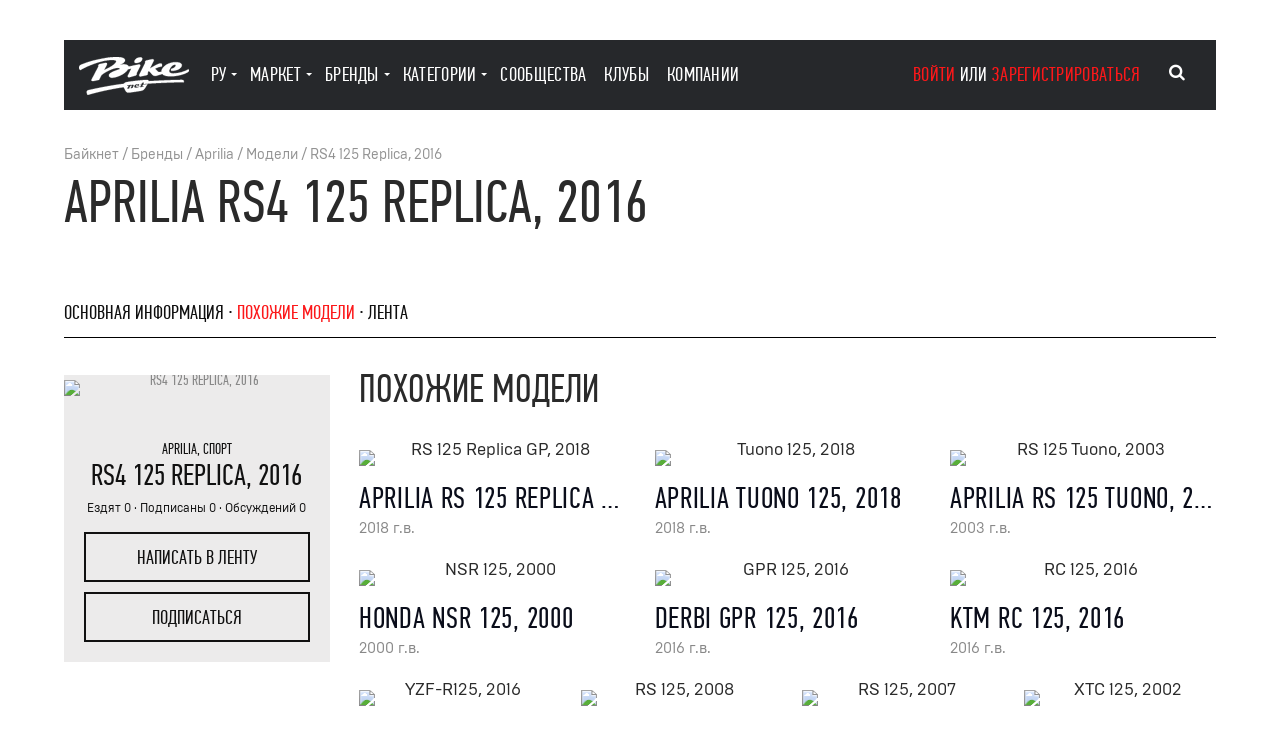

--- FILE ---
content_type: text/html; charset=utf-8
request_url: https://bike.net/Aprilia/547-RS4_125_Replica_2016/similar
body_size: 12807
content:
<!DOCTYPE html>
<html lang="RU">
<head>
<meta charset="UTF-8">
<meta http-equiv="content-type" content="text/html; charset=utf-8">
<meta http-equiv="X-UA-Compatible" content="IE=edge,chrome=1">
<meta name="viewport" content="width=device-width, initial-scale=1.0">
<meta name="format-detection" content="telephone=no">
<meta name="format-detection" content="address=no">
<meta name="description" content="На данной странице представлены все мотоциклы, похожие по дизайну и техническим характеристикам на Aprilia RS4 125 Replica, 2016.">
<meta name="robots" content="index, follow">
<title>Мотоциклы, похожие на Aprilia RS4 125 Replica, 2016 | Bike.Net</title>
<link rel="alternate" hreflang="ru" href="https://bike.net/Aprilia/547-RS4_125_Replica_2016/similar">
<link rel="alternate" hreflang="x-default" href="https://bike.net/Aprilia/547-RS4_125_Replica_2016/similar">
<link rel="alternate" hreflang="en" href="https://bike.net/en/Aprilia/547-RS4_125_Replica_2016/similar">
<link rel="alternate" hreflang="zh" href="https://bike.net/zh/Aprilia/547-RS4_125_Replica_2016/similar">
<link rel="alternate" hreflang="hi" href="https://bike.net/hi/Aprilia/547-RS4_125_Replica_2016/similar">
<link rel="preload" href="/res/fonts/fontawesome-webfont.woff2?v=4.7.0" as="font" type="font/woff2" crossorigin="anonymous">
<link rel="preload" href="/res/fonts/fontawesome-webfont.woff?v=4.7.0" as="font" type="font/woff" crossorigin="anonymous">
<link rel="preload" href="/res/fonts/fontawesome-webfont.ttf?v=4.7.0" as="font" type="font/ttf" crossorigin="anonymous">
<link rel="icon" type="image/png" href="/favicon-32x32.png" sizes="32x32">
<link rel="icon" type="image/png" href="/favicon-16x16.png" sizes="16x16">
<script>
window.paceOptions = {
ajax: {
trackMethods: ['GET', 'POST', 'PUT', 'DELETE', 'REMOVE'],
trackWebSockets: false,
ignoreURLs: [/nopace=1/]
}
};
</script><link href="https://bike.net/res/css_min/main.css?v32" rel="preload" as="style">
<link href="https://bike.net/res/css_min/main.css?v32" rel="stylesheet" type="text/css">
<link href="https://bike.net/res/css_min/base/1.css?v7" rel="preload" as="style">
<link href="https://bike.net/res/css_min/base/1.css?v7" rel="stylesheet" type="text/css">
<link href="https://bike.net/res/css_min/components/1.css?v40" rel="preload" as="style">
<link href="https://bike.net/res/css_min/components/1.css?v40" rel="stylesheet" type="text/css">
<link href="https://bike.net/res/css_min/layout/1.css?v50" rel="preload" as="style">
<link href="https://bike.net/res/css_min/layout/1.css?v50" rel="stylesheet" type="text/css">
<link href="https://bike.net/res/css_min/pages/1.css?v20" rel="preload" as="style">
<link href="https://bike.net/res/css_min/pages/1.css?v20" rel="stylesheet" type="text/css">
<link href="https://bike.net/res/js_min/vendor/1.js?v37" rel="preload" as="script">
<script src="https://bike.net/res/js_min/vendor/1.js?v37" type="text/javascript"></script><link href="https://bike.net/res/js_min/libs/1.js?v42" rel="preload" as="script">
<script src="https://bike.net/res/js_min/libs/1.js?v42" type="text/javascript"></script><link href="https://bike.net/res/js_min/models/1.js?v128" rel="preload" as="script">
<script src="https://bike.net/res/js_min/models/1.js?v128" type="text/javascript"></script><link href="https://bike.net/res/js_min/vendor/locale/RU.js?v1" rel="preload" as="script">
<script src="https://bike.net/res/js_min/vendor/locale/RU.js?v1" type="text/javascript"></script><script>
var _GL_CUR_LANG='RU';
</script>
</head>
<body>
<div class="overlay" id="id_modal_overlay" style="display: none;" onclick="m_popup.close()">
<div class="popup-wrapper" id="id_popup_wrapper"></div>
<div class="popup-vcenter"></div>
</div>
<script>var _GL_LANG='RU';var _GL_USER_ID=0;</script><div class="main">
<div class="bike"><div class="page">
<div class="container">
<div class="col-l-16 col-d-12 col-m-10 col-s-6 col-xs-4"><header id="id_header" class="header clearfix"><div class="logo"><a href="/" aria-label="Main page"><svg viewBox="0 0 455.92 155.91"><g><g><path d="M153.75,19.94c-3.44,8.28-17.42,18.47-38.78,28.15A75.78,75.78,0,0,0,103.85,54L115,32.59c2.3-4.34,1.53-10-6.26-8.31l-22.36,4.6C80,30.16,79.25,34.51,80.4,39L53.18,90.61c-2.17,4.09-2.68,9.84,6.39,8.05L83.08,93.8l9.38-18c5-7.34,30.18-21,48.25-27.12,8-2.63,28.83-8.24,28.87,1-16.49,5.07-32.35,10.87-39.86,16.51-10.35,7.67-5.37,16.87,2.94,18.53,14.12,2.75,56.38-10.64,70.71-34.29l13.53-2.77L203.08,74.89c-2.17,4.34-1.53,9.84,6.26,8.31l23.51-6.77c6.39-1.28,7.16-5.62,6-10.09l14.06-27.48c2.17-4.09,2.68-9.84-6.39-8.05L223,35.66,206.4,39.09c-2.19-6.86-13.83-9.83-23.89-8.93-4,.37-8.94,1.1-14.33,2.12,10.7-4,19.78-8.8,21.88-14.77,7.79-22.36-48.43-19-81-13.16-34.5,6.26-65,12.14-101,27.35C-.36,35.27-3.69,46.77,5.52,53.93c17.38-11.76,65.43-31.31,98-38C123.85,11.89,158.35,8.95,153.75,19.94Z"></path><path d="M424,93.8c-29.65,0-101.72,3.32-134.69,5.37-2.17-4.6-4.09-5.75-13.93-5.11-15,1-51,4.47-71.56,7.8-13.42,2.17-15.72,3.71-17.51,8.05-45.62,5-109.9,17.51-146.7,25.94-10.1,2.3-9.2,9.84-3.71,20.06,37.83-11.88,98.52-25,149.38-32.2l5,9.84c6.77,13.29,7.67,14.06,26.2,11.37l32.84-4.86c18.4-2.68,19.42-4.34,27-16.48l7.41-11.88-17.76,2.17-3.45,6.39,5.75-.64c.26.51.26,2.81-1.79,3.07l-11.63,1.41c-1.79.26-2-1-1.53-2.17l3.45-6.9-3.45.51,1.28-2.68,3.58-.51,2.3-4.47c-.26-1.28-.13-2.3,1.79-2.56l5.75-.64c1.92-.26,2.17,1.15,1.66,2.17l-2.43,4.47s7.67-1.28,18-2c39.23-3.07,119.1-6,149.77-6C433.74,93.42,433.35,93.8,424,93.8ZM226.72,118.72l-3.32,5.88c.26,1.28.13,2.17-1.53,2.68l-6,1c-1.66.38-1.92-1.15-1.41-2.17l3.45-6.64c.64-1.15-.13-2-1.41-1.66-1.53.38-3.07,1.66-4.73,3.83L209,127c.26,1.28.13,2.17-1.66,2.68l-5.75.89c-1.92.51-2.17-1-1.66-2.17l5.11-10-5.75.89c-.26-.51-.38-3.07,1.79-3.45l12-2c1.92-.38,2.17,1.15,1.66,2l-.38.77a12.35,12.35,0,0,1,7.92-3.45C226.21,113.22,228.12,116.29,226.72,118.72Zm23.77,3.45c-3.2,2.68-8.18,4.22-12.27,4.47-8.56.38-11-4.09-9.07-8.31,2.3-5.49,8.69-7.16,12.91-7.54,2-.13,9.58-.13,7.41,4.6-2.55,5.37-10.86,5.5-12.91,5.37,0,1.53,1.15,2.55,4.09,2.3a19.55,19.55,0,0,0,9.59-3.32A1.4,1.4,0,0,1,250.49,122.17Z"></path><path d="M243.84,23.9c10.22-2,14.31-6.13,17.25-11.76,3.19-6,2.3-13-12.78-10.09C238,4.22,233.87,8.31,230.94,13.93,227.74,19.94,228.63,27,243.84,23.9Z"></path><path d="M243.71,114.89c.51-1.28-.25-1.53-1-1.53-2.68.51-4.09,2.43-5.24,4.47a7,7,0,0,0-.64,1.41C240.14,119.1,242.95,116.29,243.71,114.89Z"></path><path d="M453.67,50.22c-17.51,10.22-38.21,16.1-62.11,17.12-18,.77-20.83-8.56-14.57-19,4.34-7.41,9.84-15.46,18.78-16.87,3.58-.51,6.9,1.15,4.47,6-2.68,5.37-11.76,9.84-18,11.25l-1,3.19c-1.66,5.24,3.83,5.24,7.79,4.86,12.91-1.15,30.54-6,35.91-17.76,8.18-18.15-22.62-18.27-30.8-17.51-16.48,1.53-39,9.07-49.71,27.6a29.1,29.1,0,0,0-2.71,10.86l-3.43,1c-7,2-10,.38-12.65-2.43l-10.18-11.1a110.89,110.89,0,0,1,28.46-9.22c.89-9.84-.26-13.8-10.74-11.12-5.57,1.36-17.86,7-39.19,20.06l15-29.52c2.17-4.34,1.53-9.84-6.26-8.31l-22.36,4.6c-6.39,1.28-7.16,5.62-6,10.1l-24,47.28c-2.17,4.34-1.53,10,6.26,8.31L279,74.89c6.39-1.28,7.16-5.62,6-10.1l4.73-9.29-.51,1.11,14.57,15.72c4.47,5.62,11.76,6.26,18.66,4.22L345,69.66c5.45,6.49,17.65,9.7,36.36,9.7,22.49,0,54.82-7.28,70.16-17.25C456.23,59,457.5,56.1,453.67,50.22Z"></path></g></g></svg></a></div>
<div class="header-content clearfix">
<ul class="header-menu unstyled cjs_main_menu">
<li class="header-menu-item">
<a class="header-menu-link header-menu-link-drop pointer" onmouseover="m_header.show_langs(this)" onclick="return m_header.show_langs(this)">Ру</a><div class="header-dropdown c_m2_html_loader c_lang" id="id_header_langs">
<div class="header-dropdown-close"><button onclick="m_header.menu_show_main(this)">Главное меню</button></div>
<div class="c_lang_inner">
<div class="header-dropdown-item"><a href="/ru/Aprilia/547-RS4_125_Replica_2016/similar">Ру</a></div>
<div class="header-dropdown-item"><a href="/en/Aprilia/547-RS4_125_Replica_2016/similar">En</a></div>
<div class="header-dropdown-item"><a href="/zh/Aprilia/547-RS4_125_Replica_2016/similar">汉语</a></div>
<div class="header-dropdown-item"><a href="/hi/Aprilia/547-RS4_125_Replica_2016/similar">हिन्दी</a></div>
</div>
</div>
</li>
<li class="header-menu-item">
<a class="header-menu-link header-menu-link-drop" href="/market" onmouseover="m_header.show_market(this)" onclick="return m_header.show_market(this)">маркет</a><div class="header-dropdown c_m2_html_loader c_market" id="id_header_market">
<div class="header-dropdown-close"><button onclick="m_header.menu_show_main(this)">Главное меню</button></div>
<div class="c_market_inner">
<div class="header-dropdown-item"><a href="/market/bike">Байки</a></div>
<div class="header-dropdown-item"><a href="/market/spare">Зап. части и аксессуары</a></div>
<div class="header-dropdown-item"><a href="/market/tire">Шины</a></div>
<div class="header-dropdown-item"><a href="/market/equip">Экипировка</a></div>
<div class="header-dropdown-item"><a href="/market/service">Услуги</a></div>
<hr>
<div class="header-dropdown-item"><a href="/market/add">Создать объявление</a></div>
</div>
</div>
</li>
<li class="header-menu-item">
<a class="header-menu-link header-menu-link-drop" href="/vendors" onmouseover="m_header.show_vendors(this)" onclick="return m_header.show_vendors(this)">бренды</a><script>
m_html_loader.register('#id_header_vendors', 'header_vendors', false, '', '');
</script><div class="header-dropdown" id="id_header_vendors"></div>
</li>
<li class="header-menu-item">
<a class="header-menu-link header-menu-link-drop" onmouseover="m_header.show_categories(this)" onclick="return m_header.show_categories(this)">категории</a><script>
m_html_loader.register('#id_header_categories', 'header_categories', false, '', '');
</script><div class="header-category" id="id_header_categories"></div>
</li>
<li class="header-menu-item"><a href="/communities" class="header-menu-link">сообщества</a></li>
<li class="header-menu-item"><a href="/clubs" class="header-menu-link">клубы</a></li>
<li class="header-menu-item"><a href="/companies" class="header-menu-link">компании</a></li>
</ul>
<div class="header-auth">
<a class="js-popup" onclick="m_popup.open('login')">войти</a> или <a class="js-popup" onclick="m_popup.open('registration')">зарегистрироваться</a><script>
m_popup.register('login', '', '1', 'small', '');
</script><script>
m_popup.register('registration', '', '1', 'small', '');
</script><script>
m_popup.register('passrem', '', '1', 'small', '');
</script>
</div>
</div>
<button class="header-opener" aria-label="Main menu" id="id_header_opener" onclick="m_header.menu_show(this)"><span></span></button><div class="header-search" onclick="global.stop_bubble_body(event, 'cm_header.search_show');">
<button class="header-search-btn" aria-label="Search" type="button" onclick="m_header.search_show(this, event, '/')"><i class="fa fa-search" aria-hidden="true"></i></button> <div class="header-search-input" style="overflow: visible">
<input type="text" id="sel_id_main_qsearch" onclick="global.stop_bubble_body(event)" class="c_qs_NKGkoAfraczi c_site_qsearch" placeholder="Быстрый поиск" name="sel_site_qsearch"><script>
global.init_ir_select_type_autoselect( '.c_qs_NKGkoAfraczi',
{  options: {
html: global.replace_amp('/action/qsearch/site?search='),
html_init:'/action/qsearch/site?action=restore_search',
max_height: 300,
min_length: 1,
is_readonly: false,
add_html:'<i class="icon_input_add icon-plus-circled"></i>'
},
cl_select: null,
cl_select_confirm: 
function(sel_id,sel_title,this_obj){

m_header.do_select_qsearch(sel_id,sel_title,this_obj);
},
cl_key: null,
cl_key_enter: function(sel_id, cur_title, this_obj, j_select_div, key_code){m_header.do_qsearch_enter('/', cur_title);},
cl_load_next: null,
cl_while_scrolling: null,
cl_resize: function(this_obj, j_select_div){ m_header.resize_search_select_div(this_obj, j_select_div); }
}
);
</script><input id="id_main_qsearch" type="hidden" name="site_qsearch" value="">
</div>
</div></header></div>
<div class="page col-l-16 col-d-12 col-m-10 col-s-6 col-xs-4">
<div class="page-subtitle">
<a href="/">Байкнет</a> / <a href="/vendors">Бренды</a> / <a href="/Aprilia">Aprilia</a> / <a href="/Aprilia/models">Модели</a> / <a href="/Aprilia/547-RS4_125_Replica_2016">RS4 125 Replica, 2016</a><script type="application/ld+json">
{
"@context": "https://schema.org",
"@type": "BreadcrumbList",
"itemListElement":
[

{ "@type": "ListItem",
"item": {
"@id": "https://bike.net/",
"name": "Байкнет"
}
}

,{ "@type": "ListItem",
"item": {
"@id": "https://bike.net/vendors",
"name": "Бренды"
}
}

,{ "@type": "ListItem",
"item": {
"@id": "https://bike.net/Aprilia",
"name": "Aprilia"
}
}

,{ "@type": "ListItem",
"item": {
"@id": "https://bike.net/Aprilia/models",
"name": "Модели"
}
}

,{ "@type": "ListItem",
"item": {
"@id": "https://bike.net/Aprilia/547-RS4_125_Replica_2016",
"name": "RS4 125 Replica, 2016"
}
}

]
}
</script>
</div>
<h1 class="h1 page-title">Aprilia RS4 125 Replica, 2016</h1>
<ul class="page-menu unstyled">
<li class="page-menu-item"><a href="/Aprilia/547-RS4_125_Replica_2016">Основная информация</a></li>
<li class="page-menu-item"><a class="active" href="/Aprilia/547-RS4_125_Replica_2016/similar">похожие модели</a></li>
<li class="page-menu-item"><a href="/Aprilia/547-RS4_125_Replica_2016/feed">лента</a></li>
</ul>
<div class="cs_text" style=" ;display:none">
<div id="id_ht_YlBRIbZqvdDb" data-height="70" style="max-height:70px; overflow:hidden; display:inline-block"></div>
<div>
<a class="text-collapse__button text-collapse__button_open pointer" id="id_ht_YlBRIbZqvdDb_btn_show" onclick="m_ui.show_hidden_text('id_ht_YlBRIbZqvdDb', 'id_ht_YlBRIbZqvdDb_btn_show', 'id_ht_YlBRIbZqvdDb_btn_hid')"><span>Читать далее</span></a><a class="text-collapse__button text-collapse__button_open pointer" id="id_ht_YlBRIbZqvdDb_btn_hid" onclick="m_ui.hidde_hidden_text('id_ht_YlBRIbZqvdDb', 'id_ht_YlBRIbZqvdDb_btn_show', 'id_ht_YlBRIbZqvdDb_btn_hid')" style="display:none"><span>Свернуть</span></a>
</div>
<script>m_ui.init_hidden_text('id_ht_YlBRIbZqvdDb', 'id_ht_YlBRIbZqvdDb_btn_show', 'id_ht_YlBRIbZqvdDb_btn_hid')</script>
</div>
</div>
</div>
<div class="bike-general-content container cm_ui_autoheight_container">
<div class="col-l-4 col-d-4 col-m-4 col-s-6 col-xs-4 leftside cm_ui_autoheight">
<div id="id_info_xrxxLOaiqoev" class="info">
<div class="info-img"><a onclick="$('#id_main_fotorama_ozHTOyPuLgEi').data('fotorama').show( 'id_info_media_n' ).requestFullScreen();"><div class="c_img"><img alt="RS4 125 Replica, 2016" data-set_ratio="hor" class="c_img_adaptive " data-rjs="2" title="RS4 125 Replica, 2016" data-x="700" data-y="466" data-ratio="1.5021" data-version="881" data-version_big="ec6" data-version_orig="89e" data-ext="webp" data-media_id="22961" data-use_type="ref"></div></a></div>
<div class="info-logo" style="height:76px"></div>
<div class="info-mark">
<a href="/Aprilia">Aprilia</a>, <a href="/categories/sport">Спорт</a>
</div>
<div class="info-title">
<a href="/Aprilia/546-RS4_125_2011">RS4 125 Replica</a>, 2016</div>
<div class="info-count">Ездят 0 · Подписаны 0 · Обсуждений 0</div>
<div class="info-buttons">
<div class="info-buttons-item"><a href="/Aprilia/547-RS4_125_Replica_2016/feed?write" class="btn btn-secondary btn-large" onclick="m_topic.write(this, '/Aprilia/547-RS4_125_Replica_2016/feed?write'); return false">написать в ленту</a></div>
<div class="info-buttons-item"><a class="btn btn-secondary btn-large" onclick="m_popup.open('login')">Подписаться<span class="c_m2_themes_cnt" uri="model://547"></span></a></div>
</div>
</div>
<div id="id_main_fotorama_ozHTOyPuLgEi_container" style="visibility: hidden"><div id="id_main_fotorama_ozHTOyPuLgEi" class="gallery" data-nav="false" data-thumbwidth="85" data-thumbheight="50" data-thumbmargin="9" data-arrows="always" data-loop="true" data-margin="0" data-auto="false" data-width="890" data-ratio="16/9" data-fit="cover" data-click="false" data-allowfullscreen="true"><img alt="RS4 125 Replica, 2016" id="id_info_media_22961" data-rjs="2" title="RS4 125 Replica, 2016" src="https://bike.net/res/media/img/orig/ref/89e/22961.webp" data-full="https://bike.net/res/media/img/orig/ref/89e/22961.webp" style=" width:699px; height:466px;   
display: inline-block;
"></div></div>
<script>
m_image.init_fotorama_obj( $('#id_main_fotorama_ozHTOyPuLgEi') );
$('#id_main_fotorama_ozHTOyPuLgEi_container').hide();
</script>
</div>
<h2 class="col-l-12 col-d-8 col-m-6 col-s-6 col-xs-4 page-category-title">Похожие модели</h2>
<div id="id_models">
<div class="col-l-4 col-d-4 col-m-3 col-s-3 col-xs-4 cm_ui_row_height"><div class="recent recent-small">
<div class="recent-img"><a href="/Aprilia/33578-RS_125_Replica_GP_2018"><div class="c_img"><img alt="RS 125 Replica GP, 2018" data-set_ratio="hor" class="c_img_adaptive " data-rjs="2" title="RS 125 Replica GP, 2018" data-x="2018" data-y="1625" data-ratio="1.2418" data-version="811" data-version_big="cbc" data-version_orig="ce3" data-ext="webp" data-media_id="33328" data-use_type="ref"></div></a></div>
<div class="recent-title"><a href="/Aprilia/33578-RS_125_Replica_GP_2018" title="RS 125 Replica GP, 2018">Aprilia RS 125 Replica GP, 2018</a></div>
<div class="recent-subtitle">2018 г.в.</div>
</div></div>
<div class="col-l-4 col-d-4 col-m-3 col-s-3 col-xs-4 cm_ui_row_height"><div class="recent recent-small">
<div class="recent-img"><a href="/Aprilia/33595-Tuono_125_2018"><div class="c_img"><img alt="Tuono 125, 2018" data-set_ratio="hor" class="c_img_adaptive " data-rjs="2" title="Tuono 125, 2018" data-x="213" data-y="175" data-ratio="1.2171" data-version="8e8" data-version_big="e4f" data-version_orig="132" data-ext="webp" data-media_id="33349" data-use_type="ref"></div></a></div>
<div class="recent-title"><a href="/Aprilia/33595-Tuono_125_2018" title="Tuono 125, 2018">Aprilia Tuono 125, 2018</a></div>
<div class="recent-subtitle">2018 г.в.</div>
</div></div>
<div class="col-l-4 col-d-4 col-m-3 col-s-3 col-xs-4 cm_ui_row_height"><div class="recent recent-small">
<div class="recent-img"><a href="/Aprilia/517-RS_125_Tuono_2003"><div class="c_img"><img alt="RS 125 Tuono, 2003" data-set_ratio="hor" class="c_img_adaptive " data-rjs="2" title="RS 125 Tuono, 2003" data-x="1024" data-y="768" data-ratio="1.3333" data-version="5c8" data-version_big="8ea" data-version_orig="aba" data-ext="webp" data-media_id="22266" data-use_type="ref"></div></a></div>
<div class="recent-title"><a href="/Aprilia/517-RS_125_Tuono_2003" title="RS 125 Tuono, 2003">Aprilia RS 125 Tuono, 2003</a></div>
<div class="recent-subtitle">2003 г.в.</div>
</div></div>
<div class="col-l-4 col-d-4 col-m-3 col-s-3 col-xs-4 cm_ui_row_height"><div class="recent recent-small">
<div class="recent-img"><a href="/Honda/9542-NSR_125_2000"><div class="c_img"><img alt="NSR 125, 2000" data-set_ratio="hor" class="c_img_adaptive " data-rjs="2" title="NSR 125, 2000" data-x="1600" data-y="1200" data-ratio="1.3333" data-version="c1e" data-version_big="05b" data-version_orig="6a5" data-ext="webp" data-media_id="32107" data-use_type="ref"></div></a></div>
<div class="recent-title"><a href="/Honda/9542-NSR_125_2000" title="NSR 125, 2000">Honda NSR 125, 2000</a></div>
<div class="recent-subtitle">2000 г.в.</div>
</div></div>
<div class="col-l-4 col-d-4 col-m-3 col-s-3 col-xs-4 cm_ui_row_height"><div class="recent recent-small">
<div class="recent-img"><a href="/Derbi/4387-GPR_125_2016"><div class="c_img"><img alt="GPR 125, 2016" data-set_ratio="hor" class="c_img_adaptive " data-rjs="2" title="GPR 125, 2016" data-x="370" data-y="280" data-ratio="1.3214" data-version="3c8" data-version_big="361" data-version_orig="606" data-ext="webp" data-media_id="27286" data-use_type="ref"></div></a></div>
<div class="recent-title"><a href="/Derbi/4387-GPR_125_2016" title="GPR 125, 2016">Derbi GPR 125, 2016</a></div>
<div class="recent-subtitle">2016 г.в.</div>
</div></div>
<div class="col-l-4 col-d-4 col-m-3 col-s-3 col-xs-4 cm_ui_row_height"><div class="recent recent-small">
<div class="recent-img"><a href="/KTM/14745-RC_125_2016"><div class="c_img"><img alt="RC 125, 2016" data-set_ratio="hor" class="c_img_adaptive " data-rjs="2" title="RC 125, 2016" data-x="1444" data-y="1418" data-ratio="1.0183" data-version="99c" data-version_big="b4e" data-version_orig="d5c" data-ext="webp" data-media_id="42405" data-use_type="ref"></div></a></div>
<div class="recent-title"><a href="/KTM/14745-RC_125_2016" title="RC 125, 2016">KTM RC 125, 2016</a></div>
<div class="recent-subtitle">2016 г.в.</div>
</div></div>
<div class="col-l-3 col-d-4 col-m-3 col-s-3 col-xs-4 cm_ui_row_height"><div class="recent recent-mini">
<div class="recent-img"><a href="/Yamaha/26407-YZF_R125_2016"><div class="c_img"><img alt="YZF-R125, 2016" data-set_ratio="hor" class="c_img_adaptive " data-rjs="2" title="YZF-R125, 2016" data-x="1854" data-y="1067" data-ratio="1.7376" data-version="56d" data-version_big="f74" data-version_orig="d47" data-ext="webp" data-media_id="69537" data-use_type="ref"></div></a></div>
<div class="recent-title"><a href="/Yamaha/26407-YZF_R125_2016" title="YZF-R125, 2016">Yamaha YZF-R125, 2016</a></div>
<div class="recent-subtitle">2016 г.в.</div>
</div></div>
<div class="col-l-3 col-d-4 col-m-3 col-s-3 col-xs-4 cm_ui_row_height"><div class="recent recent-mini">
<div class="recent-img"><a href="/Aprilia/503-RS_125_2008"><div class="c_img"><img alt="RS 125, 2008" data-set_ratio="hor" class="c_img_adaptive " data-rjs="2" title="RS 125, 2008" data-x="1280" data-y="720" data-ratio="1.7778" data-version="f1b" data-version_big="1eb" data-version_orig="0d4" data-ext="webp" data-media_id="22445" data-use_type="ref"></div></a></div>
<div class="recent-title"><a href="/Aprilia/503-RS_125_2008" title="RS 125, 2008">Aprilia RS 125, 2008</a></div>
<div class="recent-subtitle">2008 г.в.</div>
</div></div>
<div class="col-l-3 col-d-4 col-m-3 col-s-3 col-xs-4 cm_ui_row_height"><div class="recent recent-mini">
<div class="recent-img"><a href="/Aprilia/504-RS_125_2007"><div class="c_img"><img alt="RS 125, 2007" data-set_ratio="hor" class="c_img_adaptive " data-rjs="2" title="RS 125, 2007" data-x="1024" data-y="749" data-ratio="1.3672" data-version="0f9" data-version_big="e31" data-version_orig="6b1" data-ext="webp" data-media_id="22411" data-use_type="ref"></div></a></div>
<div class="recent-title"><a href="/Aprilia/504-RS_125_2007" title="RS 125, 2007">Aprilia RS 125, 2007</a></div>
<div class="recent-subtitle">2007 г.в.</div>
</div></div>
<div class="col-l-3 col-d-4 col-m-3 col-s-3 col-xs-4 cm_ui_row_height"><div class="recent recent-mini">
<div class="recent-img"><a href="/Sachs/18951-XTC_125_2002"><div class="c_img"><img alt="XTC 125, 2002" data-set_ratio="hor" class="c_img_adaptive " data-rjs="2" title="XTC 125, 2002" data-x="1600" data-y="1600" data-ratio="1.0000" data-version="cf9" data-version_big="a46" data-version_orig="23e" data-ext="webp" data-media_id="47032" data-use_type="ref"></div></a></div>
<div class="recent-title"><a href="/Sachs/18951-XTC_125_2002" title="XTC 125, 2002">Sachs XTC 125, 2002</a></div>
<div class="recent-subtitle">2002 г.в.</div>
</div></div>
<div class="col-l-3 col-d-4 col-m-3 col-s-3 col-xs-4 cm_ui_row_height"><div class="recent recent-mini">
<div class="recent-img"><a href="/Romet/18843-Division_125_2016"><div class="c_img"><img alt="Division 125" data-set_ratio="hor" class="c_img_adaptive " data-rjs="2" title="Division 125" data-x="768" data-y="768" data-ratio="1.0000" data-version="1dc" data-version_big="eb8" data-version_orig="29d" data-ext="webp" data-media_id="14080" data-use_type="ref"></div></a></div>
<div class="recent-title"><a href="/Romet/18843-Division_125_2016" title="Division 125">Romet Division 125</a></div>
<div class="recent-subtitle">2016 г.в.</div>
</div></div>
<div class="col-l-3 col-d-4 col-m-3 col-s-3 col-xs-4 cm_ui_row_height"><div class="recent recent-mini">
<div class="recent-img"><a href="/TVS/22747-Apache_RTR_160_2016"><div class="c_img"><img alt="Apache RTR 160, 2016" data-set_ratio="hor" class="c_img_adaptive " data-rjs="2" title="Apache RTR 160, 2016" data-x="600" data-y="450" data-ratio="1.3333" data-version="a3a" data-version_big="928" data-version_orig="8e5" data-ext="webp" data-media_id="51052" data-use_type="ref"></div></a></div>
<div class="recent-title"><a href="/TVS/22747-Apache_RTR_160_2016" title="Apache RTR 160, 2016">TVS Apache RTR 160, 2016</a></div>
<div class="recent-subtitle">2016 г.в.</div>
</div></div>
<div class="col-l-3 col-d-4 col-m-3 col-s-3 col-xs-4 cm_ui_row_height"><div class="recent recent-mini">
<div class="recent-img"><a href="/Suzuki/20041-Gixxer_SF_2016"><div class="c_img"><img alt="Gixxer SF, 2016" data-set_ratio="hor" class="c_img_adaptive " data-rjs="2" title="Gixxer SF, 2016" data-x="800" data-y="498" data-ratio="1.6064" data-version="5cd" data-version_big="89e" data-version_orig="79c" data-ext="webp" data-media_id="49795" data-use_type="ref"></div></a></div>
<div class="recent-title"><a href="/Suzuki/20041-Gixxer_SF_2016" title="Gixxer SF, 2016">Suzuki Gixxer SF, 2016</a></div>
<div class="recent-subtitle">2016 г.в.</div>
</div></div>
<div class="col-l-3 col-d-4 col-m-3 col-s-3 col-xs-4 cm_ui_row_height"><div class="recent recent-mini">
<div class="recent-img"><a href="/Romet/35174-Z_One_T_125_2016"><div class="c_img"><img alt="Z-One T 125, 2016" data-set_ratio="hor" class="c_img_adaptive " data-rjs="2" title="Z-One T 125, 2016" data-x="800" data-y="600" data-ratio="1.3333" data-version="3ad" data-version_big="8c3" data-version_orig="fdc" data-ext="webp" data-media_id="14088" data-use_type="ref"></div></a></div>
<div class="recent-title"><a href="/Romet/35174-Z_One_T_125_2016" title="Z-One T 125, 2016">Romet Z-One T 125, 2016</a></div>
<div class="recent-subtitle">2016 г.в.</div>
</div></div>
<div class="col-l-3 col-d-4 col-m-3 col-s-3 col-xs-4 cm_ui_row_height"><div class="recent recent-mini">
<div class="recent-img"><a href="/DF_Motor/34911-DF250RTC_2016"><div class="c_img"><img alt="DF250RTC, 2016" data-set_ratio="hor" class="c_img_adaptive " data-rjs="2" title="DF250RTC, 2016" data-x="450" data-y="337" data-ratio="1.3353" data-version="354" data-version_big="119" data-version_orig="e05" data-ext="webp" data-media_id="5100" data-use_type="ref"></div></a></div>
<div class="recent-title"><a href="/DF_Motor/34911-DF250RTC_2016" title="DF250RTC, 2016">DF Motor DF250RTC, 2016</a></div>
<div class="recent-subtitle">2016 г.в.</div>
</div></div>
<div class="col-l-3 col-d-4 col-m-3 col-s-3 col-xs-4 cm_ui_row_height"><div class="recent recent-mini">
<div class="recent-img"><a href="/Aprilia/516-RS_125_Replica_SBK_2010"><div class="c_img"><img alt="RS 125 Replica SBK, 2010" data-set_ratio="hor" class="c_img_adaptive " data-rjs="2" title="RS 125 Replica SBK, 2010" data-x="1280" data-y="870" data-ratio="1.4713" data-version="3f8" data-version_big="521" data-version_orig="d4a" data-ext="webp" data-media_id="22599" data-use_type="ref"></div></a></div>
<div class="recent-title"><a href="/Aprilia/516-RS_125_Replica_SBK_2010" title="RS 125 Replica SBK, 2010">Aprilia RS 125 Replica SBK, 2010</a></div>
<div class="recent-subtitle">2010 г.в.</div>
</div></div>
<div class="col-l-3 col-d-4 col-m-3 col-s-3 col-xs-4 cm_ui_row_height"><div class="recent recent-mini">
<div class="recent-img"><a href="/Aprilia/923-Tuono_125_2005"><div class="c_img"><img alt="Tuono 125, 2005" data-set_ratio="hor" class="c_img_adaptive " data-rjs="2" title="Tuono 125, 2005" data-x="700" data-y="508" data-ratio="1.3780" data-version="a6c" data-version_big="de6" data-version_orig="893" data-ext="webp" data-media_id="22336" data-use_type="ref"></div></a></div>
<div class="recent-title"><a href="/Aprilia/923-Tuono_125_2005" title="Tuono 125, 2005">Aprilia Tuono 125, 2005</a></div>
<div class="recent-subtitle">2005 г.в.</div>
</div></div>
<div class="col-l-3 col-d-4 col-m-3 col-s-3 col-xs-4 cm_ui_row_height"><div class="recent recent-mini">
<div class="recent-img"><a href="/Aprilia/501-RS_125_2010"><div class="c_img"><img alt="RS 125, 2010" data-set_ratio="hor" class="c_img_adaptive " data-rjs="2" title="RS 125, 2010" data-x="1280" data-y="796" data-ratio="1.6080" data-version="37b" data-version_big="4b1" data-version_orig="482" data-ext="webp" data-media_id="22549" data-use_type="ref"></div></a></div>
<div class="recent-title"><a href="/Aprilia/501-RS_125_2010" title="RS 125, 2010">Aprilia RS 125, 2010</a></div>
<div class="recent-subtitle">2010 г.в.</div>
</div></div>
<div class="col-l-3 col-d-4 col-m-3 col-s-3 col-xs-4 cm_ui_row_height"><div class="recent recent-mini">
<div class="recent-img"><a href="/Aprilia/505-RS_125_2006"><div class="c_img"><img alt="RS 125, 2006" data-set_ratio="hor" class="c_img_adaptive " data-rjs="2" title="RS 125, 2006" data-x="1200" data-y="801" data-ratio="1.4981" data-version="6d6" data-version_big="25f" data-version_orig="8ca" data-ext="webp" data-media_id="22396" data-use_type="ref"></div></a></div>
<div class="recent-title"><a href="/Aprilia/505-RS_125_2006" title="RS 125, 2006">Aprilia RS 125, 2006</a></div>
<div class="recent-subtitle">2006 г.в.</div>
</div></div>
<div class="col-l-3 col-d-4 col-m-3 col-s-3 col-xs-4 cm_ui_row_height"><div class="recent recent-mini">
<div class="recent-img"><a href="/Honda/9543-NSR_125_1999"><div class="c_img"><img alt="NSR 125, 1999" data-set_ratio="hor" class="c_img_adaptive " data-rjs="2" title="NSR 125, 1999" data-x="800" data-y="600" data-ratio="1.3333" data-version="69a" data-version_big="18f" data-version_orig="86f" data-ext="webp" data-media_id="32068" data-use_type="ref"></div></a></div>
<div class="recent-title"><a href="/Honda/9543-NSR_125_1999" title="NSR 125, 1999">Honda NSR 125, 1999</a></div>
<div class="recent-subtitle">1999 г.в.</div>
</div></div>
<div class="col-l-3 col-d-4 col-m-3 col-s-3 col-xs-4 cm_ui_row_height"><div class="recent recent-mini">
<div class="recent-img"><a href="/Aprilia/507-RS_125_2002"><div class="c_img"><img alt="RS 125, 2002" data-set_ratio="hor" class="c_img_adaptive " data-rjs="2" title="RS 125, 2002" data-x="700" data-y="422" data-ratio="1.6588" data-version="e64" data-version_big="622" data-version_orig="9ca" data-ext="webp" data-media_id="22251" data-use_type="ref"></div></a></div>
<div class="recent-title"><a href="/Aprilia/507-RS_125_2002" title="RS 125, 2002">Aprilia RS 125, 2002</a></div>
<div class="recent-subtitle">2002 г.в.</div>
</div></div>
<div class="col-l-3 col-d-4 col-m-3 col-s-3 col-xs-4 cm_ui_row_height"><div class="recent recent-mini">
<div class="recent-img"><a href="/Aprilia/515-RS_125_Replica_Alitalia_2011"><div class="c_img"><img alt="RS 125 Replica Alitalia, 2011" data-set_ratio="hor" class="c_img_adaptive " data-rjs="2" title="RS 125 Replica Alitalia, 2011" data-x="1029" data-y="869" data-ratio="1.1841" data-version="a6b" data-version_big="387" data-version_orig="f24" data-ext="webp" data-media_id="22671" data-use_type="ref"></div></a></div>
<div class="recent-title"><a href="/Aprilia/515-RS_125_Replica_Alitalia_2011" title="RS 125 Replica Alitalia, 2011">Aprilia RS 125 Replica Alitalia, 2011</a></div>
<div class="recent-subtitle">2011 г.в.</div>
</div></div>
<div class="col-l-3 col-d-4 col-m-3 col-s-3 col-xs-4 cm_ui_row_height"><div class="recent recent-mini">
<div class="recent-img"><a href="/Aprilia/499-RS_125_2013"><div class="c_img"><img alt="RS 125, 2013" data-set_ratio="hor" class="c_img_adaptive " data-rjs="2" title="RS 125, 2013" data-x="1024" data-y="869" data-ratio="1.1784" data-version="46e" data-version_big="2e6" data-version_orig="7d5" data-ext="webp" data-media_id="22795" data-use_type="ref"></div></a></div>
<div class="recent-title"><a href="/Aprilia/499-RS_125_2013" title="RS 125, 2013">Aprilia RS 125, 2013</a></div>
<div class="recent-subtitle">2013 г.в.</div>
</div></div>
<div class="col-l-3 col-d-4 col-m-3 col-s-3 col-xs-4 cm_ui_row_height"><div class="recent recent-mini">
<div class="recent-img"><a href="/Aprilia/514-RS_125_Replica_2004"><div class="c_img"><img alt="RS 125 Replica, 2004" data-set_ratio="hor" class="c_img_adaptive " data-rjs="2" title="RS 125 Replica, 2004" data-x="1024" data-y="738" data-ratio="1.3875" data-version="0d3" data-version_big="887" data-version_orig="da4" data-ext="webp" data-media_id="22278" data-use_type="ref"></div></a></div>
<div class="recent-title"><a href="/Aprilia/514-RS_125_Replica_2004" title="RS 125 Replica, 2004">Aprilia RS 125 Replica, 2004</a></div>
<div class="recent-subtitle">2004 г.в.</div>
</div></div>
<div class="col-l-3 col-d-4 col-m-3 col-s-3 col-xs-4 cm_ui_row_height"><div class="recent recent-mini">
<div class="recent-img"><a href="/Aprilia/502-RS_125_2009"><div class="c_img"><img alt="RS 125, 2009" data-set_ratio="hor" class="c_img_adaptive " data-rjs="2" title="RS 125, 2009" data-x="1280" data-y="796" data-ratio="1.6080" data-version="ba8" data-version_big="f50" data-version_orig="5cc" data-ext="webp" data-media_id="22524" data-use_type="ref"></div></a></div>
<div class="recent-title"><a href="/Aprilia/502-RS_125_2009" title="RS 125, 2009">Aprilia RS 125, 2009</a></div>
<div class="recent-subtitle">2009 г.в.</div>
</div></div>
<div class="col-l-3 col-d-4 col-m-3 col-s-3 col-xs-4 cm_ui_row_height"><div class="recent recent-mini">
<div class="recent-img"><a href="/Aprilia/500-RS_125_2011"><div class="c_img"><img alt="RS 125, 2011" data-set_ratio="hor" class="c_img_adaptive " data-rjs="2" title="RS 125, 2011" data-x="650" data-y="474" data-ratio="1.3713" data-version="a24" data-version_big="a76" data-version_orig="7da" data-ext="webp" data-media_id="22672" data-use_type="ref"></div></a></div>
<div class="recent-title"><a href="/Aprilia/500-RS_125_2011" title="RS 125, 2011">Aprilia RS 125, 2011</a></div>
<div class="recent-subtitle">2011 г.в.</div>
</div></div>
<div class="col-l-3 col-d-4 col-m-3 col-s-3 col-xs-4 cm_ui_row_height"><div class="recent recent-mini">
<div class="recent-img"><a href="/Derbi/4390-GPR_125_2011"><div class="c_img"><img alt="GPR 125, 2011" data-set_ratio="hor" class="c_img_adaptive " data-rjs="2" title="GPR 125, 2011" data-x="533" data-y="400" data-ratio="1.3325" data-version="3ab" data-version_big="909" data-version_orig="17c" data-ext="webp" data-media_id="27114" data-use_type="ref"></div></a></div>
<div class="recent-title"><a href="/Derbi/4390-GPR_125_2011" title="GPR 125, 2011">Derbi GPR 125, 2011</a></div>
<div class="recent-subtitle">2011 г.в.</div>
</div></div>
<div class="col-l-3 col-d-4 col-m-3 col-s-3 col-xs-4 cm_ui_row_height"><div class="recent recent-mini">
<div class="recent-img"><a href="/Derbi/4392-GPR_125_4T_4V_2010"><div class="c_img"><img alt="GPR 125 4T 4V, 2010" data-set_ratio="hor" class="c_img_adaptive " data-rjs="2" title="GPR 125 4T 4V, 2010" data-x="800" data-y="534" data-ratio="1.4981" data-version="650" data-version_big="120" data-version_orig="8fb" data-ext="webp" data-media_id="26885" data-use_type="ref"></div></a></div>
<div class="recent-title"><a href="/Derbi/4392-GPR_125_4T_4V_2010" title="GPR 125 4T 4V, 2010">Derbi GPR 125 4T 4V, 2010</a></div>
<div class="recent-subtitle">2010 г.в.</div>
</div></div>
<div class="col-l-3 col-d-4 col-m-3 col-s-3 col-xs-4 cm_ui_row_height"><div class="recent recent-mini">
<div class="recent-img"><a href="/Yamaha/26410-YZF_R125_2013"><div class="c_img"><img alt="YZF-R125, 2013" data-set_ratio="hor" class="c_img_adaptive " data-rjs="2" title="YZF-R125, 2013" data-x="1600" data-y="900" data-ratio="1.7778" data-version="ef1" data-version_big="516" data-version_orig="272" data-ext="webp" data-media_id="69534" data-use_type="ref"></div></a></div>
<div class="recent-title"><a href="/Yamaha/26410-YZF_R125_2013" title="YZF-R125, 2013">Yamaha YZF-R125, 2013</a></div>
<div class="recent-subtitle">2013 г.в.</div>
</div></div>
<div class="col-l-3 col-d-4 col-m-3 col-s-3 col-xs-4 cm_ui_row_height"><div class="recent recent-mini">
<div class="recent-img"><a href="/Yamaha/26384-YZF_R_125_2009"><div class="c_img"><img alt="YZF-R 125, 2009" data-set_ratio="hor" class="c_img_adaptive " data-rjs="2" title="YZF-R 125, 2009" data-x="800" data-y="603" data-ratio="1.3267" data-version="882" data-version_big="5fb" data-version_orig="8d8" data-ext="webp" data-media_id="69538" data-use_type="ref"></div></a></div>
<div class="recent-title"><a href="/Yamaha/26384-YZF_R_125_2009" title="YZF-R 125, 2009">Yamaha YZF-R 125, 2009</a></div>
<div class="recent-subtitle">2009 г.в.</div>
</div></div>
<div class="c_pager 
col-l-12 col-d-8 col-m-10 col-s-6 col-xs-4
">
<script>
$(document).keyboard('ctrl aleft',
function (){

var p=obj_c_pager_p.get_num_cur_page();
if (p>1) obj_c_pager_p.run(1*p-1);

}
);
$(document).keyboard('ctrl aright',
function (){

var p=obj_c_pager_p.get_num_next_page();
obj_c_pager_p.run(p);

}
);
</script><div class="paginator">
<div class="paginator-refresh"><a href="/Aprilia/547-RS4_125_Replica_2016/similar?p=2" onclick="obj_c_pager_p.set_load_more(this);obj_c_pager_p.run('2'); return false;"><span class="paginator-icon"></span><span>больше моделей</span></a></div>
<div class="paginator-controll clearfix">
<div class="paginator-left paginator-arrow disabled"><a></a></div>
<div class="paginator-content c_ui_pager_content"><ul class="unstyled">
<li class="c_pager_item c_pager_item_active"><a class="active">1</a></li>
<li class="c_pager_item_more1" style="display:none">…</li>
<li class="c_pager_item"><a href="/Aprilia/547-RS4_125_Replica_2016/similar?p=2" onclick="obj_c_pager_p.run('2'); return false;">2</a></li>
<li class="c_pager_item"><a href="/Aprilia/547-RS4_125_Replica_2016/similar?p=3" onclick="obj_c_pager_p.run('3'); return false;">3</a></li>
<li class="c_pager_item"><a href="/Aprilia/547-RS4_125_Replica_2016/similar?p=4" onclick="obj_c_pager_p.run('4'); return false;">4</a></li>
<li class="c_pager_item"><a href="/Aprilia/547-RS4_125_Replica_2016/similar?p=5" onclick="obj_c_pager_p.run('5'); return false;">5</a></li>
<li class="c_pager_item"><a href="/Aprilia/547-RS4_125_Replica_2016/similar?p=6" onclick="obj_c_pager_p.run('6'); return false;">6</a></li>
<li class="c_pager_item"><a href="/Aprilia/547-RS4_125_Replica_2016/similar?p=7" onclick="obj_c_pager_p.run('7'); return false;">7</a></li>
<li class="c_pager_item"><a href="/Aprilia/547-RS4_125_Replica_2016/similar?p=8" onclick="obj_c_pager_p.run('8'); return false;">8</a></li>
<li class="c_pager_item"><a href="/Aprilia/547-RS4_125_Replica_2016/similar?p=9" onclick="obj_c_pager_p.run('9'); return false;">9</a></li>
<li class="c_pager_item"><a href="/Aprilia/547-RS4_125_Replica_2016/similar?p=10" onclick="obj_c_pager_p.run('10'); return false;">10</a></li>
<li class="c_pager_item"><a href="/Aprilia/547-RS4_125_Replica_2016/similar?p=11" onclick="obj_c_pager_p.run('11'); return false;">11</a></li>
<li class="c_pager_item"><a href="/Aprilia/547-RS4_125_Replica_2016/similar?p=12" onclick="obj_c_pager_p.run('12'); return false;">12</a></li>
<li class="c_pager_item"><a href="/Aprilia/547-RS4_125_Replica_2016/similar?p=13" onclick="obj_c_pager_p.run('13'); return false;">13</a></li>
<li class="c_pager_item"><a href="/Aprilia/547-RS4_125_Replica_2016/similar?p=14" onclick="obj_c_pager_p.run('14'); return false;">14</a></li>
<li class="c_pager_item"><a href="/Aprilia/547-RS4_125_Replica_2016/similar?p=15" onclick="obj_c_pager_p.run('15'); return false;">15</a></li>
<li class="c_pager_item"><a href="/Aprilia/547-RS4_125_Replica_2016/similar?p=16" onclick="obj_c_pager_p.run('16'); return false;">16</a></li>
<li class="c_pager_item"><a href="/Aprilia/547-RS4_125_Replica_2016/similar?p=17" onclick="obj_c_pager_p.run('17'); return false;">17</a></li>
<li class="c_pager_item"><a href="/Aprilia/547-RS4_125_Replica_2016/similar?p=18" onclick="obj_c_pager_p.run('18'); return false;">18</a></li>
<li class="c_pager_item"><a href="/Aprilia/547-RS4_125_Replica_2016/similar?p=19" onclick="obj_c_pager_p.run('19'); return false;">19</a></li>
<li class="c_pager_item"><a href="/Aprilia/547-RS4_125_Replica_2016/similar?p=20" onclick="obj_c_pager_p.run('20'); return false;">20</a></li>
<li class="c_pager_item"><a href="/Aprilia/547-RS4_125_Replica_2016/similar?p=21" onclick="obj_c_pager_p.run('21'); return false;">21</a></li>
<li class="c_pager_item"><a href="/Aprilia/547-RS4_125_Replica_2016/similar?p=22" onclick="obj_c_pager_p.run('22'); return false;">22</a></li>
<li class="c_pager_item"><a href="/Aprilia/547-RS4_125_Replica_2016/similar?p=23" onclick="obj_c_pager_p.run('23'); return false;">23</a></li>
<li class="c_pager_item"><a href="/Aprilia/547-RS4_125_Replica_2016/similar?p=24" onclick="obj_c_pager_p.run('24'); return false;">24</a></li>
<li class="c_pager_item"><a href="/Aprilia/547-RS4_125_Replica_2016/similar?p=25" onclick="obj_c_pager_p.run('25'); return false;">25</a></li>
<li class="c_pager_item"><a href="/Aprilia/547-RS4_125_Replica_2016/similar?p=26" onclick="obj_c_pager_p.run('26'); return false;">26</a></li>
<li class="c_pager_item"><a href="/Aprilia/547-RS4_125_Replica_2016/similar?p=27" onclick="obj_c_pager_p.run('27'); return false;">27</a></li>
<li class="c_pager_item"><a href="/Aprilia/547-RS4_125_Replica_2016/similar?p=28" onclick="obj_c_pager_p.run('28'); return false;">28</a></li>
<li class="c_pager_item"><a href="/Aprilia/547-RS4_125_Replica_2016/similar?p=29" onclick="obj_c_pager_p.run('29'); return false;">29</a></li>
<li class="c_pager_item"><a href="/Aprilia/547-RS4_125_Replica_2016/similar?p=30" onclick="obj_c_pager_p.run('30'); return false;">30</a></li>
<li class="c_pager_item"><a href="/Aprilia/547-RS4_125_Replica_2016/similar?p=31" onclick="obj_c_pager_p.run('31'); return false;">31</a></li>
<li class="c_pager_item"><a href="/Aprilia/547-RS4_125_Replica_2016/similar?p=32" onclick="obj_c_pager_p.run('32'); return false;">32</a></li>
<li class="c_pager_item"><a href="/Aprilia/547-RS4_125_Replica_2016/similar?p=33" onclick="obj_c_pager_p.run('33'); return false;">33</a></li>
<li class="c_pager_item"><a href="/Aprilia/547-RS4_125_Replica_2016/similar?p=34" onclick="obj_c_pager_p.run('34'); return false;">34</a></li>
<li class="c_pager_item"><a href="/Aprilia/547-RS4_125_Replica_2016/similar?p=35" onclick="obj_c_pager_p.run('35'); return false;">35</a></li>
<li class="c_pager_item"><a href="/Aprilia/547-RS4_125_Replica_2016/similar?p=36" onclick="obj_c_pager_p.run('36'); return false;">36</a></li>
<li class="c_pager_item"><a href="/Aprilia/547-RS4_125_Replica_2016/similar?p=37" onclick="obj_c_pager_p.run('37'); return false;">37</a></li>
<li class="c_pager_item"><a href="/Aprilia/547-RS4_125_Replica_2016/similar?p=38" onclick="obj_c_pager_p.run('38'); return false;">38</a></li>
<li class="c_pager_item"><a href="/Aprilia/547-RS4_125_Replica_2016/similar?p=39" onclick="obj_c_pager_p.run('39'); return false;">39</a></li>
<li class="c_pager_item"><a href="/Aprilia/547-RS4_125_Replica_2016/similar?p=40" onclick="obj_c_pager_p.run('40'); return false;">40</a></li>
<li class="c_pager_item"><a href="/Aprilia/547-RS4_125_Replica_2016/similar?p=41" onclick="obj_c_pager_p.run('41'); return false;">41</a></li>
<li class="c_pager_item"><a href="/Aprilia/547-RS4_125_Replica_2016/similar?p=42" onclick="obj_c_pager_p.run('42'); return false;">42</a></li>
<li class="c_pager_item"><a href="/Aprilia/547-RS4_125_Replica_2016/similar?p=43" onclick="obj_c_pager_p.run('43'); return false;">43</a></li>
<li class="c_pager_item"><a href="/Aprilia/547-RS4_125_Replica_2016/similar?p=44" onclick="obj_c_pager_p.run('44'); return false;">44</a></li>
<li class="c_pager_item"><a href="/Aprilia/547-RS4_125_Replica_2016/similar?p=45" onclick="obj_c_pager_p.run('45'); return false;">45</a></li>
<li class="c_pager_item"><a href="/Aprilia/547-RS4_125_Replica_2016/similar?p=46" onclick="obj_c_pager_p.run('46'); return false;">46</a></li>
<li class="c_pager_item"><a href="/Aprilia/547-RS4_125_Replica_2016/similar?p=47" onclick="obj_c_pager_p.run('47'); return false;">47</a></li>
<li class="c_pager_item"><a href="/Aprilia/547-RS4_125_Replica_2016/similar?p=48" onclick="obj_c_pager_p.run('48'); return false;">48</a></li>
<li class="c_pager_item"><a href="/Aprilia/547-RS4_125_Replica_2016/similar?p=49" onclick="obj_c_pager_p.run('49'); return false;">49</a></li>
<li class="c_pager_item"><a href="/Aprilia/547-RS4_125_Replica_2016/similar?p=50" onclick="obj_c_pager_p.run('50'); return false;">50</a></li>
<li class="c_pager_item_more2" style="display:none">…</li>
<li class="c_pager_item"><a href="/Aprilia/547-RS4_125_Replica_2016/similar?p=166" onclick="obj_c_pager_p.run('166'); return false;">166</a></li>
</ul></div>
<div class="paginator-right paginator-arrow"><a href="/Aprilia/547-RS4_125_Replica_2016/similar?p=2" onclick="obj_c_pager_p.run('2'); return false;"></a></div>
</div>
</div>
<script>
if ( window.obj_c_pager_p === undefined ){
if ( window.obj_c_pager_p === undefined ) obj_c_pager_p = new c_pager('p', 'id_models', true, false, null, false, '', '', null, null);
}
obj_c_pager_p.set_last_page('166');
obj_c_pager_p.set_num_cur_page('1');
</script>
</div>
</div>
</div>
</div></div>
<div class="container"><div class="page col-l-16 col-d-12 col-m-10 col-s-6 col-xs-4"><footer class="footer" id="id_main_footer"><div class="footer-logo"><a href="/" aria-label="Main page"><svg viewBox="0 0 455.92 155.91"><g><g><path d="M153.75,19.94c-3.44,8.28-17.42,18.47-38.78,28.15A75.78,75.78,0,0,0,103.85,54L115,32.59c2.3-4.34,1.53-10-6.26-8.31l-22.36,4.6C80,30.16,79.25,34.51,80.4,39L53.18,90.61c-2.17,4.09-2.68,9.84,6.39,8.05L83.08,93.8l9.38-18c5-7.34,30.18-21,48.25-27.12,8-2.63,28.83-8.24,28.87,1-16.49,5.07-32.35,10.87-39.86,16.51-10.35,7.67-5.37,16.87,2.94,18.53,14.12,2.75,56.38-10.64,70.71-34.29l13.53-2.77L203.08,74.89c-2.17,4.34-1.53,9.84,6.26,8.31l23.51-6.77c6.39-1.28,7.16-5.62,6-10.09l14.06-27.48c2.17-4.09,2.68-9.84-6.39-8.05L223,35.66,206.4,39.09c-2.19-6.86-13.83-9.83-23.89-8.93-4,.37-8.94,1.1-14.33,2.12,10.7-4,19.78-8.8,21.88-14.77,7.79-22.36-48.43-19-81-13.16-34.5,6.26-65,12.14-101,27.35C-.36,35.27-3.69,46.77,5.52,53.93c17.38-11.76,65.43-31.31,98-38C123.85,11.89,158.35,8.95,153.75,19.94Z"></path><path d="M424,93.8c-29.65,0-101.72,3.32-134.69,5.37-2.17-4.6-4.09-5.75-13.93-5.11-15,1-51,4.47-71.56,7.8-13.42,2.17-15.72,3.71-17.51,8.05-45.62,5-109.9,17.51-146.7,25.94-10.1,2.3-9.2,9.84-3.71,20.06,37.83-11.88,98.52-25,149.38-32.2l5,9.84c6.77,13.29,7.67,14.06,26.2,11.37l32.84-4.86c18.4-2.68,19.42-4.34,27-16.48l7.41-11.88-17.76,2.17-3.45,6.39,5.75-.64c.26.51.26,2.81-1.79,3.07l-11.63,1.41c-1.79.26-2-1-1.53-2.17l3.45-6.9-3.45.51,1.28-2.68,3.58-.51,2.3-4.47c-.26-1.28-.13-2.3,1.79-2.56l5.75-.64c1.92-.26,2.17,1.15,1.66,2.17l-2.43,4.47s7.67-1.28,18-2c39.23-3.07,119.1-6,149.77-6C433.74,93.42,433.35,93.8,424,93.8ZM226.72,118.72l-3.32,5.88c.26,1.28.13,2.17-1.53,2.68l-6,1c-1.66.38-1.92-1.15-1.41-2.17l3.45-6.64c.64-1.15-.13-2-1.41-1.66-1.53.38-3.07,1.66-4.73,3.83L209,127c.26,1.28.13,2.17-1.66,2.68l-5.75.89c-1.92.51-2.17-1-1.66-2.17l5.11-10-5.75.89c-.26-.51-.38-3.07,1.79-3.45l12-2c1.92-.38,2.17,1.15,1.66,2l-.38.77a12.35,12.35,0,0,1,7.92-3.45C226.21,113.22,228.12,116.29,226.72,118.72Zm23.77,3.45c-3.2,2.68-8.18,4.22-12.27,4.47-8.56.38-11-4.09-9.07-8.31,2.3-5.49,8.69-7.16,12.91-7.54,2-.13,9.58-.13,7.41,4.6-2.55,5.37-10.86,5.5-12.91,5.37,0,1.53,1.15,2.55,4.09,2.3a19.55,19.55,0,0,0,9.59-3.32A1.4,1.4,0,0,1,250.49,122.17Z"></path><path d="M243.84,23.9c10.22-2,14.31-6.13,17.25-11.76,3.19-6,2.3-13-12.78-10.09C238,4.22,233.87,8.31,230.94,13.93,227.74,19.94,228.63,27,243.84,23.9Z"></path><path d="M243.71,114.89c.51-1.28-.25-1.53-1-1.53-2.68.51-4.09,2.43-5.24,4.47a7,7,0,0,0-.64,1.41C240.14,119.1,242.95,116.29,243.71,114.89Z"></path><path d="M453.67,50.22c-17.51,10.22-38.21,16.1-62.11,17.12-18,.77-20.83-8.56-14.57-19,4.34-7.41,9.84-15.46,18.78-16.87,3.58-.51,6.9,1.15,4.47,6-2.68,5.37-11.76,9.84-18,11.25l-1,3.19c-1.66,5.24,3.83,5.24,7.79,4.86,12.91-1.15,30.54-6,35.91-17.76,8.18-18.15-22.62-18.27-30.8-17.51-16.48,1.53-39,9.07-49.71,27.6a29.1,29.1,0,0,0-2.71,10.86l-3.43,1c-7,2-10,.38-12.65-2.43l-10.18-11.1a110.89,110.89,0,0,1,28.46-9.22c.89-9.84-.26-13.8-10.74-11.12-5.57,1.36-17.86,7-39.19,20.06l15-29.52c2.17-4.34,1.53-9.84-6.26-8.31l-22.36,4.6c-6.39,1.28-7.16,5.62-6,10.1l-24,47.28c-2.17,4.34-1.53,10,6.26,8.31L279,74.89c6.39-1.28,7.16-5.62,6-10.1l4.73-9.29-.51,1.11,14.57,15.72c4.47,5.62,11.76,6.26,18.66,4.22L345,69.66c5.45,6.49,17.65,9.7,36.36,9.7,22.49,0,54.82-7.28,70.16-17.25C456.23,59,457.5,56.1,453.67,50.22Z"></path></g></g></svg></a></div>
<div class="footer-copy">
©2026. <a href="/" aria-label="Main page">bike.net</a><div style="font-size: 13px"><a href="/privacy">Конфиденциальность</a></div>
</div>
<ul class="footer-menu unstyled">
<li><a rel="nofollow" href="https://itunes.apple.com/us/app/bike.net-soobsestvo-motociklistov/id1119986429" target="_blank"><img data-rjs="2" src="/res/img/app-apple-2.png" width="115" height="34" alt="Скачать из AppStore" title="Скачать из AppStore"></a></li>
<li><a href="https://play.google.com/store/apps/details?id=ir.bikenet" target="_blank" rel="nofollow"><img data-rjs="2" src="/res/img/app-google-2.png" width="115" height="34" alt="Скачать из Google Play" title="Скачать из Google Play"></a></li>
</ul></footer></div></div>
</div>
<script>m_ui.calck_autoheight_all()</script><a id="id_onboarding_button" class="onboarding" style="display: none" onclick="m_onboarding.toggle()"><span class="onboarding__icon onboarding__icon_question"></span><span class="onboarding__icon onboarding__icon_close"></span></a><script>
(function(i,s,o,g,r,a,m){i['GoogleAnalyticsObject']=r;i[r]=i[r]||function(){
(i[r].q=i[r].q||[]).push(arguments)},i[r].l=1*new Date();a=s.createElement(o),
m=s.getElementsByTagName(o)[0];a.async=1;a.src=g;m.parentNode.insertBefore(a,m)
})(window,document,'script','//www.google-analytics.com/analytics.js','ga');
ga('create', 'UA-44777274-1', 'bike.net');
ga('send', 'pageview');
</script><script type="text/javascript">
(function(m,e,t,r,i,k,a){
m[i]=m[i]||function(){
(m[i].a=m[i].a||[]).push(arguments)
};
m[i].l=1*new Date();
k=e.createElement(t),a=e.getElementsByTagName(t)[0],k.async=1,k.src=r,a.parentNode.insertBefore(k,a)
})
(window, document, "script", "https://cdn.jsdelivr.net/npm/yandex-metrica-watch/tag.js", "ym");
ym(22559425, "init",
{ clickmap:true,
trackLinks:true,
accurateTrackBounce:true,
webvisor:true,
trackHash:true
}
);
</script><noscript><div><img src="https://mc.yandex.ru/watch/22559425" style="position:absolute; left:-9999px;" alt=""></div></noscript>
<script src="https://accounts.google.com/gsi/client" async="async" defer></script><script>
function _gl_do_google_jwt(responce){
m_user.do_google_jwt(responce, 1, '0');
}
</script><div id="g_id_onload" data-client_id="658734143280-9sqt908appvo3cjcf8qi5dtb5hnjlf6d.apps.googleusercontent.com" data-context="signin" data-ux_mode="popup" data-callback="_gl_do_google_jwt" data-auto_prompt="true"></div>
</body>
</html>

--- FILE ---
content_type: image/svg+xml
request_url: https://bike.net/res/img/icons/arrow-left.svg
body_size: 338
content:
<svg xmlns="http://www.w3.org/2000/svg" viewBox="0 0 27.48 21.48"><defs><style>.cls-1{fill:none;stroke:#201600;stroke-miterlimit:10;stroke-width:2px;}</style></defs><title>Ресурс 7</title><g id="Слой_2" data-name="Слой 2"><g id="Стрелка_влево" data-name="Стрелка влево"><polyline class="cls-1" points="12.48 0.74 1.48 10.74 12.4 20.74"/><line class="cls-1" x1="27.48" y1="10.74" x2="1.48" y2="10.74"/></g></g></svg>

--- FILE ---
content_type: image/svg+xml
request_url: https://bike.net/res/img/icons/arow-right.svg
body_size: 326
content:
<svg xmlns="http://www.w3.org/2000/svg" viewBox="0 0 27.48 21.48"><defs><style>.cls-1{fill:none;stroke:#201600;stroke-miterlimit:10;stroke-width:2px;}</style></defs><title>Ресурс 6</title><g id="Слой_2" data-name="Слой 2"><g id="Стрелка_вправо" data-name="Стрелка вправо"><line class="cls-1" y1="10.74" x2="26" y2="10.74"/><polyline class="cls-1" points="15 0.74 26 10.74 15.08 20.74"/></g></g></svg>